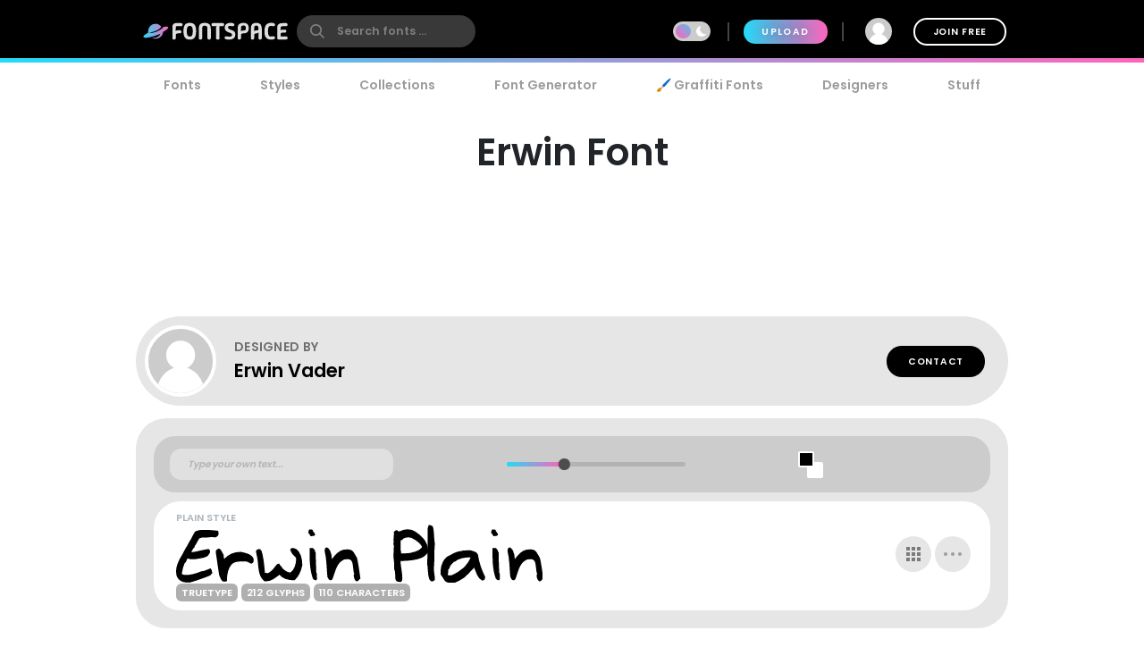

--- FILE ---
content_type: text/plain;charset=UTF-8
request_url: https://c.pub.network/v2/c
body_size: -113
content:
300f95f7-af3a-449b-9061-aab78c2ea564

--- FILE ---
content_type: text/plain;charset=UTF-8
request_url: https://c.pub.network/v2/c
body_size: -263
content:
6866cabe-5f66-4ed3-bd5a-01a4135dd144